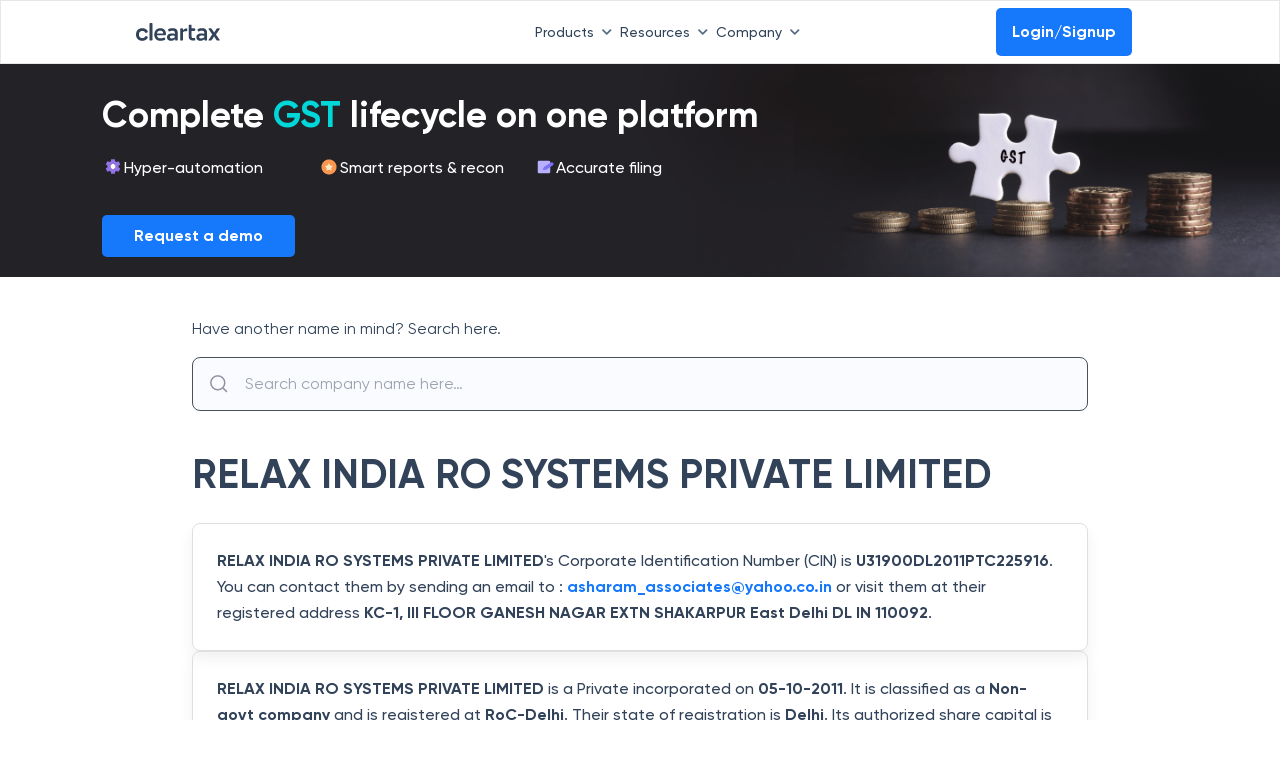

--- FILE ---
content_type: application/javascript; charset=UTF-8
request_url: https://cleartax.in/frontier/_next/static/chunks/pages/cleartax.in/f/company/%5B...details%5D-8f1b9aa910788623.js
body_size: 4772
content:
!function(){try{var e="undefined"!=typeof window?window:"undefined"!=typeof global?global:"undefined"!=typeof self?self:{},n=Error().stack;n&&(e._sentryDebugIds=e._sentryDebugIds||{},e._sentryDebugIds[n]="e1addce7-e449-49ad-929d-0a3a1aadfcf1",e._sentryDebugIdIdentifier="sentry-dbid-e1addce7-e449-49ad-929d-0a3a1aadfcf1")}catch(e){}}(),(self.webpackChunk_N_E=self.webpackChunk_N_E||[]).push([[9924],{3936:function(e,n,t){"use strict";t.d(n,{Z:function(){return C}});var a=t(50029),i=t(64687),r=t.n(i),o=t(11163),s=t(67294),d=t(13791),c=t(22019),l=t(77623),p=t(89016),u=t(35319),x=t(64421),m=t(81734),f=t(92777),h=t(82262),b=t(2470),g=new(function(){function e(){(0,f.Z)(this,e)}return(0,h.Z)(e,[{key:"getCompanyDetails",value:function(e){try{return b.Np.get("/f/company-detail/".concat(e))}catch(e){return console.log(e),null}}},{key:"searchCompnayList",value:function(e){try{return b.Np.get("/f/company-detail/search?query=".concat(e))}catch(e){return console.log(e),null}}}]),e}()),y=t(19521),v=y.ZP.div.withConfig({displayName:"styles__RootAutocomplete",componentId:"sc-1k7ays8-0"})(["position:relative;width:100%;"]),j=y.ZP.div.withConfig({displayName:"styles__MobileSearchContainer",componentId:"sc-1k7ays8-1"})(["width:100%;height:100vh;background:#fff;.back-icon{margin:20px;}"]);y.ZP.div.withConfig({displayName:"styles__BorderWrapper",componentId:"sc-1k7ays8-2"})(["box-shadow:0px 8px 20px 2px rgba(0,0,0,0.12);padding:2rem 2rem;margin:2rem 0rem;border-radius:16px;@media (max-width:768px){padding:2rem 1rem;}"]),y.ZP.div.withConfig({displayName:"styles__ItrBannerStyles",componentId:"sc-1k7ays8-3"})([".itr-season-banner{.top-banner-content{display:flex;flex:1;background-color:#1572ed;padding:45px;padding:46px 96px 52px 62px;background-image:url(https://assets.clear.in/cleartax/images/1720777451_group1814221405.png);background-repeat:no-repeat;background-position-x:98%;}a{text-decoration:none;}.banner-text-heading{margin-bottom:12px;line-height:58px;font-size:48px;color:#fff;font-weight:700;}.banner-text-heading .br-1{display:none;}.banner-text-heading .br-2{display:block;}.banner-text-heading .br-3{display:none;}.banner-text-heading .wait-br{display:none;}.top-banner-discount-value{font-weight:700;color:#16e271;font-size:48px;}.banner-text-wrapper{margin-right:115px;}.banner-text-sub-heading{color:#fff;font-size:24px;font-weight:500;line-height:34px;}.banner-text-sub-heading br{display:none;}.button-parent-file-now{width:205px;display:flex;align-items:end;}.top-banner-file-now{max-width:205px;width:100%;height:51px;font-size:18px;font-weight:700;background-color:#fff;color:#1572ed;display:flex;flex-direction:column;justify-content:center;align-items:center;border-radius:7px;cursor:pointer;}@media screen and (max-width:767px){.top-banner-content{padding:30px 22px;display:flex;flex-direction:column;background-size:48%;background-position-y:100%;background-position-x:136%;background-size:62%;}.banner-text-heading{font-size:24px;line-height:30px;margin-bottom:12px;}.top-banner-discount-value{font-weight:700;font-size:24px;}.banner-text-heading .br-1{display:none;}.banner-text-heading .br-2{display:block;}.banner-text-heading .br-3{display:none;}.banner-text-heading .wait-br{display:none;}.banner-text-sub-heading{font-weight:500;font-size:12px;line-height:16px;margin-bottom:52px;}.banner-text-sub-heading br{display:block;}.banner-text-wrapper{margin-right:0px;}.top-banner-discount{display:flex;justify-content:space-between;align-items:center;}.top-banner-file-now{font-weight:700;font-size:16px;height:32px;width:144px;}.top-banner-file-now p{font-size:9px;display:none;}}@media screen and (min-width:768px) and (max-width:1023px){.top-banner-content{padding:60px 40px 60px 20px;background-position-x:121%;background-size:50%;background-position-y:100%;}.banner-text-heading{font-size:32px;line-height:38px;margin-bottom:14px;}.banner-text-heading .br-1{display:none;}.banner-text-heading .br-2{display:none;}.banner-text-heading .br-3{display:block;}.banner-text-heading .wait-br{display:block;}.banner-text-sub-heading{font-size:16px;line-height:22px;}.banner-text-sub-heading br{display:block;}.top-banner-discount-value{font-size:32px;}.banner-text-wrapper{margin-right:10px;}.top-banner-file-now{height:42px;width:150px;border-radius:4px;font-size:16px;}.top-banner-file-now p{font-size:12px;}}@media screen and (min-width:1024px) and (max-width:1340px){.top-banner-content{display:flex;padding:60px 40px 36px 35px;background-position-x:112%;background-size:36%;}.banner-text-heading{font-size:38px;margin-bottom:17px;line-height:45px;}.banner-text-heading .br-1{display:block;}.banner-text-heading .br-2{display:none;}.banner-text-heading .br-3{display:none;}.banner-text-heading .wait-br{display:none;}.top-banner-discount-value{font-size:38px;}.banner-text-sub-heading{margin:0px;font-size:20px;line-height:28px;}.banner-text-sub-heading br{display:block;}.banner-text-wrapper{margin-right:10px;}.top-banner-discount-rate{font-size:26px;margin-bottom:23px;}.top-banner-discount{display:flex;flex-direction:column;justify-content:end;}.top-banner-file-now{width:172px;height:48px;font-size:20px;}}}"]);var w=t(67837),_=t(85893),k=function(e){var n=e.text,t=e.suggestions,a=e.isComponentVisible,i=e.refAutocomplete,r=e.routeToDetails;return(0,_.jsx)(_.Fragment,{children:n&&t.length>0&&a&&(0,_.jsx)("div",{ref:i,className:"mt-0 border-sm shadow-md rounded-md",children:null==t?void 0:t.map(function(e,n){return(0,_.jsx)("div",{className:"border-b-sm p-2 hover:bg-blue-100 hover:font-semibold cursor-pointer",onClick:function(){return r(e)},children:(0,_.jsx)("div",{className:"m-2 sm:text-base",children:e.label},"item"+n)},"items"+n)})})})},C=function(){var e,n=(0,s.useState)(!1),t=n[0],i=n[1],f=function(){return i(!1)},h=(0,s.useState)([]),b=h[0],y=h[1],C=(0,s.useState)(!1),N=C[0],z=C[1],I=(0,s.useState)(""),S=I[0],O=I[1],D=(0,s.useRef)(null),P=(0,o.useRouter)(),T=(e=(0,a.Z)(r().mark(function e(n){var t,a;return r().wrap(function(e){for(;;)switch(e.prev=e.next){case 0:return e.next=2,g.searchCompnayList(n);case 2:if(!(t=e.sent)){e.next=9;break}return e.next=6,t.data;case 6:a=e.sent,y((0,w.zy)(JSON.parse(a)));case 9:case"end":return e.stop()}},e)})),function(n){return e.apply(this,arguments)}),Z=function(e){var n=e.target.value;z(!0),O(n),T(n)},A=function(){O(""),z(!1)};(0,d.t$)(D,function(){O("")});var E=function(e){z(!1),O(""),y([]),f(),e.value&&e.slug&&P.push("/f/company/".concat((0,m.Ln)(null==e?void 0:e.slug),"/").concat(null==e?void 0:e.value,"/"))};return(0,_.jsxs)(_.Fragment,{children:[(0,_.jsxs)("div",{className:"sm:hidden",children:[(0,_.jsx)("div",{onClick:function(){return z(!1)}}),(0,_.jsxs)(v,{children:[(0,_.jsx)(p.Z,{parantDivClass:"bg-grey-200",onTextChanged:Z,searchText:S,isComponentVisible:N,closeIconCB:A,placeholder:"Search company name here…"}),(0,_.jsx)(k,{text:S,suggestions:b,refAutocomplete:D,isComponentVisible:N,routeToDetails:E})]})]}),(0,_.jsxs)("div",{className:"md:hidden lg:hidden xl:hidden",children:[(0,_.jsx)("div",{className:"border-grey-800 bg-grey-200 border-sm py-2 rounded-md",onClick:function(){return i(!0)},children:(0,_.jsxs)("div",{className:"flex border-grey-300  rounded-md  focus:bg-white focus:text-gray-900",children:[(0,_.jsx)("span",{className:" flex items-center pl-2",children:(0,_.jsx)("button",{type:"submit",className:"p-1 cursor-default",children:(0,_.jsx)("svg",{className:"cursor-pointer",width:"28",height:"28",viewBox:"0 0 28 28",fill:"none",xmlns:"http://www.w3.org/2000/svg",children:(0,_.jsx)("path",{d:"M21.5028 21.5016L17.7163 17.7151M19.7619 12.797C19.7619 16.6429 16.6441 19.7607 12.7982 19.7607C8.95223 19.7607 5.83447 16.6429 5.83447 12.797C5.83447 8.95101 8.95223 5.83325 12.7982 5.83325C16.6441 5.83325 19.7619 8.95101 19.7619 12.797Z",stroke:"#9092A3",strokeWidth:"1.5",strokeLinecap:"round",strokeLinejoin:"round"})})})}),(0,_.jsx)(u.II,{id:"input",autoComplete:"off",placeholder:"Search company name here…",type:"text",className:"pl-10 bg-transparent text-sm focus:outline-none border-none"})]})}),(0,_.jsx)(c.MarktechModal,{open:t,onClose:f,classNames:{modal:"w-full mobile-search-box"},closeIcon:(0,_.jsx)(x.Tw,{}),center:!0,children:(0,_.jsx)(j,{className:"pt-4 pr-4",children:(0,_.jsxs)("div",{className:"flex",children:[(0,_.jsx)("div",{className:"back-icon cursor-pointer",onClick:f,children:(0,_.jsx)(l.xC,{})}),(0,_.jsxs)(v,{children:[(0,_.jsx)(p.Z,{parantDivClass:"bg-grey-200",onTextChanged:Z,searchText:S,isComponentVisible:N,closeIconCB:A,autofocus:!0,placeholder:"Search company name here…"}),(0,_.jsx)(k,{text:S,suggestions:b,refAutocomplete:D,isComponentVisible:N,routeToDetails:E})]})]})})})]})]})}},67837:function(e,n,t){"use strict";t.d(n,{cW:function(){return r},xo:function(){return o},zy:function(){return i}}),t(67294);var a=t(85893),i=function(e){var n=[];return null==e||e.map(function(e){var t=e.fields.company_name.split(" ").join("-").toLocaleLowerCase();n.push({label:e.fields.company_name||"",value:e.fields.corporate_identification_number.toUpperCase()||"",slug:t})}),n},r=function(e){var n=e.corporate_identification_number,t=e.company_sub_category,i=e.date_of_registration,r=e.registered_state,o=e.authorized_cap,s=e.paidup_capital,d=e.registered_office_address,c=e.registrar_of_companies,l=e.email_addr,p=e.company_name;return{description:(0,a.jsx)(function(){return(0,a.jsxs)("div",{children:[(0,a.jsx)("b",{children:p}),"'s Corporate Identification Number (CIN) is"," ",(0,a.jsx)("b",{children:n}),". You can contact them by sending an email to :"," ",(0,a.jsx)("a",{href:"mailto:".concat(l),target:"_blank",rel:"noreferrer",children:(0,a.jsxs)("b",{children:[" ",l]})})," ","or visit them at their registered address"," ",(0,a.jsx)("b",{children:d}),"."]})},{}),data:"".concat(p,"'s Corporate Identification Number (CIN)\n                                is ").concat(n,". You can contact them by sending\n                                an email to : ").concat(l," or visit them at their registered\n                                address ").concat(d,"."),subText:"".concat(p," is a Private incorporated on ").concat(i,". It is classified as a ").concat(t," and is registered at ").concat(c,". Their state of registration is ").concat(r,". Its authorized share capital is ").concat(o," and its paid-up capital is ").concat(s),SubTextComponent:(0,a.jsx)(function(){return(0,a.jsxs)("div",{children:[(0,a.jsx)("b",{children:p})," is a Private incorporated on"," ",(0,a.jsx)("b",{children:i}),". It is classified as a"," ",(0,a.jsx)("b",{children:t})," and is registered at"," ",(0,a.jsx)("b",{children:c}),". Their state of registration is"," ",(0,a.jsx)("b",{children:r}),". Its authorized share capital is"," ",(0,a.jsx)("b",{children:o})," and its paid-up capital is ",(0,a.jsx)("b",{children:s})]})},{})}},o=function(e){var n=e.corporate_identification_number,t=e.company_status,a=e.company_class,i=e.company_category,r=e.company_sub_category,o=e.date_of_registration,s=e.registered_state,d=e.authorized_cap,c=e.paidup_capital,l=e.registered_office_address;return[{title:"Basic Information",data:[{key:"CIN",value:n},{key:"Date of Incorporation",value:o},{key:"Registered State",value:s},{key:"Registrar of Companies",value:e.registrar_of_companies},{key:"Category",value:i},{key:"Sub Category",value:r},{key:"Company Class",value:a},{key:"Company Status",value:t}]},{title:"Share Capital Information",data:[{key:"Authorized Capital",value:d},{key:"Paidup Capital",value:c}]},{title:"Contact Information",data:[{key:"Email ID",value:e.email_addr},{key:"Registered Office Address",value:l}]}]}},35922:function(e,n,t){"use strict";t.r(n),t.d(n,{__N_SSP:function(){return h},default:function(){return b}});var a=t(59499),i=t(33043),r=t(87283),o=t(9848),s=t(67837),d=t(85893),c=function(e){var n=e.detailsData;return(0,d.jsx)("div",{className:"my-4",children:null==n?void 0:n.map(function(e,n){var t;return(0,d.jsxs)("div",{children:[(0,d.jsx)("div",{className:"text-s-20 w-fit font-semibold py-2 my-2 border-b-lg border-blue-300 ",children:e.title}),null==e||null===(t=e.data)||void 0===t?void 0:t.map(function(e,n){return(0,d.jsxs)("div",{className:"flex justify-start gap-4 w-full flex-wrap sm:block sm:py-2 border-b-[1px] border-[#dfdfdf] sm:border-none py-3",children:[(0,d.jsx)("div",{className:"w-1/2 sm:w-full",children:e.key}),(0,d.jsx)("div",{className:"sm:hidden",children:":"}),(0,d.jsx)("div",{className:"font-semibold",children:e.value})]},n)})]},n)})})},l=function(e){var n=e.details,t=n.company_status,a=n.company_name,i=(0,s.cW)(n),r=(0,s.xo)(n);return(0,d.jsxs)(d.Fragment,{children:[(0,d.jsxs)("div",{className:"mt-10",children:[(0,d.jsx)("h1",{className:"text-s-40 sm:text-s-24",children:a}),(0,d.jsxs)("div",{className:"flex flex-wrap w-full gap-10 my-6",children:[(0,d.jsx)("div",{className:" border text-base border-[#dfdfdf] rounded-md leading-relaxed font-medium p-6 shadow-sm",children:i.description}),(0,d.jsx)("div",{className:"border text-base border-[#dfdfdf] rounded-md leading-relaxed font-medium p-6 shadow-sm",children:i.SubTextComponent})]})]}),(0,d.jsxs)("div",{className:"py-2",children:["Current status of is -",(0,d.jsxs)("span",{className:"font-semibold",children:[" ",t," "]}),"."]}),(0,d.jsx)(c,{detailsData:r}),(0,d.jsx)("div",{className:"text-s-10",children:"*All information provided are as per the documents available as Public Information from Ministry of Corporate Affairs. The provider directly or indirectly does not guarantee the correctness or any claims provided for in the documents"})]})},p=t(3936),u=t(20893),x=t(47361);function m(e,n){var t=Object.keys(e);if(Object.getOwnPropertySymbols){var a=Object.getOwnPropertySymbols(e);n&&(a=a.filter(function(n){return Object.getOwnPropertyDescriptor(e,n).enumerable})),t.push.apply(t,a)}return t}function f(e){for(var n=1;n<arguments.length;n++){var t=null!=arguments[n]?arguments[n]:{};n%2?m(Object(t),!0).forEach(function(n){(0,a.Z)(e,n,t[n])}):Object.getOwnPropertyDescriptors?Object.defineProperties(e,Object.getOwnPropertyDescriptors(t)):m(Object(t)).forEach(function(n){Object.defineProperty(e,n,Object.getOwnPropertyDescriptor(t,n))})}return e}var h=!0,b=function(e){var n=e.company_name.split("-").join(" ").toUpperCase(),t=(0,s.cW)(f(f({},e),{},{company_name:n}));return(0,d.jsxs)(d.Fragment,{children:[(0,d.jsx)(r.z,{data:o.u2}),(0,d.jsx)(i.W,{}),(0,d.jsx)(x.h,{title:n,description:t.data,canonical:"https://cleartax.in/f/company/".concat(e.company_name,"/").concat(null==e?void 0:e.corporate_identification_number,"/")}),(0,d.jsxs)("div",{className:"mx-[15%] py-10 sm:mx-4",children:[(0,d.jsx)("div",{className:"pb-4",children:"Have another name in mind? Search here."}),(0,d.jsx)(p.Z,{}),(0,d.jsx)(l,{details:f(f({},e),{},{company_name:n})})]}),(0,d.jsx)("script",{type:"application/ld+json",dangerouslySetInnerHTML:{__html:JSON.stringify((0,u.wU)({title:n,metaDesc:t.data,url:"https://cleartax.in/f/company/".concat(e.company_name,"/").concat(null==e?void 0:e.corporate_identification_number,"/")}))}})]})}},4767:function(e,n,t){(window.__NEXT_P=window.__NEXT_P||[]).push(["/cleartax.in/f/company/[...details]",function(){return t(35922)}])}},function(e){e.O(0,[3662,6898,8184,3281,4792,2888,9774,179],function(){return e(e.s=4767)}),_N_E=e.O()}]);